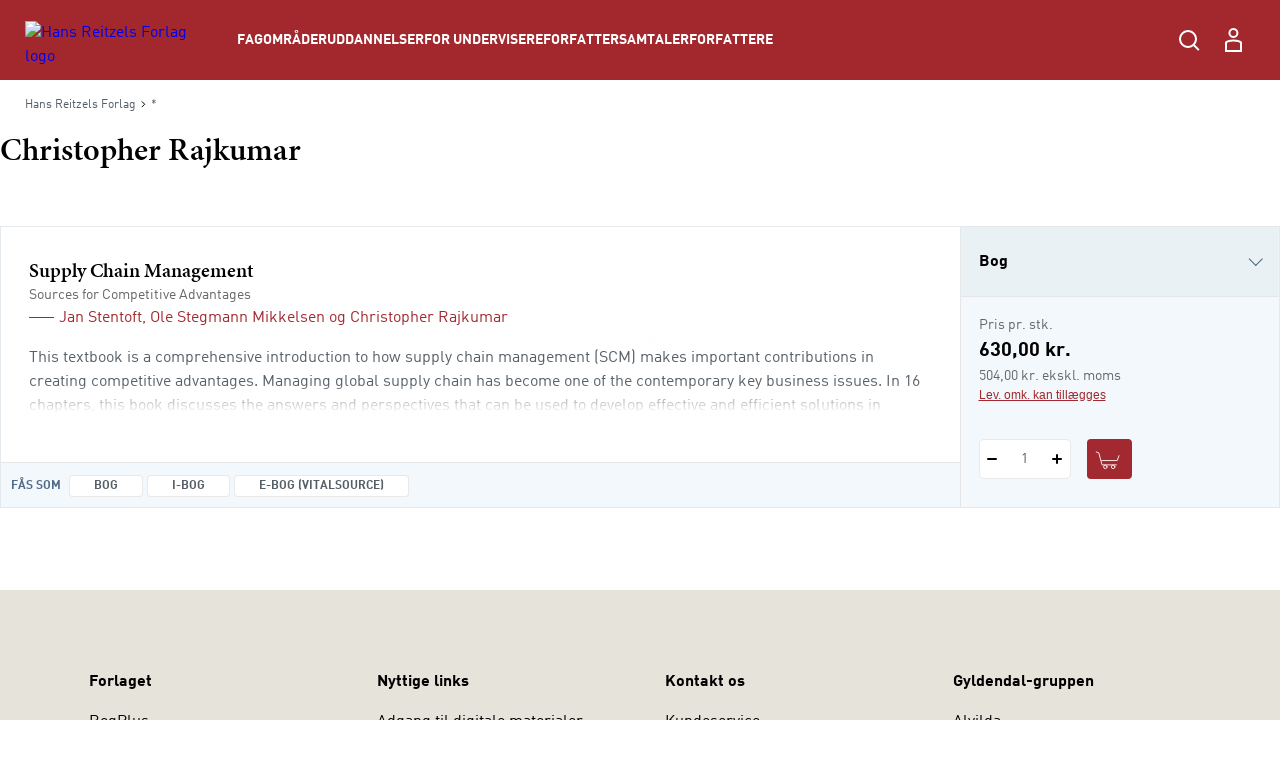

--- FILE ---
content_type: text/html; charset=utf-8
request_url: https://hansreitzel.dk/forfattere/christopher-rajkumar_0-140935
body_size: 77786
content:



<!DOCTYPE html>

<html lang="da">
<head>
    <meta charset="utf-8" />
    <meta name="viewport" content="width=device-width, initial-scale=1">

    <!-- Google Tag Manager -->
<script>
window._dataLayer = [];
Object.defineProperty(window, "dataLayer", {
    get: function() {
        if (typeof window.gtmListenerCallback === "function") {
            window.gtmListenerCallback();
        }
    return window._dataLayer;
    },
  set: function(a) {
    window._dataLayer = a;
  }
});
(function(w,d,s,l,i){w[l]=w[l]||[];w[l].push({'gtm.start':
new Date().getTime(),event:'gtm.js'});var f=d.getElementsByTagName(s)[0],
j=d.createElement(s),dl=l!='dataLayer'?'&l='+l:'';j.async=true;j.src=
'https://www.googletagmanager.com/gtm.js?id='+i+dl;f.parentNode.insertBefore(j,f);
})(window,document,'script','dataLayer','GTM-NH5V79F');</script>
<!-- End Google Tag Manager -->
    <script type="text/javascript" src="//web.telemetric.dk/t/c96d507e-c420-4af5-ac5b-8b6b54e3ed26/bm.js" async="async"></script>
    

    <script type="text/javascript">
        window.isPageEditor = false;
        window.siteName = 'hansreitzel';
    </script>

    <meta name="format-detection" content="telephone=no">

    

<title>Bøger af forfatter Christopher Rajkumar - Køb hos Hans Reitzels Forlag</title>

    <link rel="apple-touch-icon" sizes="57x57" href="/dist/assets/sites/hansreitzel/favicon/apple-touch-icon-57x57.png" />
    <link rel="apple-touch-icon" sizes="60x60" href="/dist/assets/sites/hansreitzel/favicon/apple-touch-icon-60x60.png" />
    <link rel="apple-touch-icon" sizes="72x72" href="/dist/assets/sites/hansreitzel/favicon/apple-touch-icon-72x72.png" />
    <link rel="apple-touch-icon" sizes="76x76" href="/dist/assets/sites/hansreitzel/favicon/apple-touch-icon-76x76.png" />
    <link rel="apple-touch-icon" sizes="114x114" href="/dist/assets/sites/hansreitzel/favicon/apple-touch-icon-114x114.png" />
    <link rel="apple-touch-icon" sizes="120x120" href="/dist/assets/sites/hansreitzel/favicon/apple-touch-icon-120x120.png" />
    <link rel="apple-touch-icon" sizes="144x144" href="/dist/assets/sites/hansreitzel/favicon/apple-touch-icon-144x144.png" />
    <link rel="apple-touch-icon" sizes="152x152" href="/dist/assets/sites/hansreitzel/favicon/apple-touch-icon-152x152.png" />
    <link rel="apple-touch-icon" sizes="180x180" href="/dist/assets/sites/hansreitzel/favicon/apple-touch-icon-180x180.png" />
    <link rel="icon" type="image/png" sizes="16x16" href="/dist/assets/sites/hansreitzel/favicon/favicon-16x16.png" />
    <link rel="icon" type="image/png" sizes="32x32" href="/dist/assets/sites/hansreitzel/favicon/favicon-32x32.png" />
    <link rel="icon" type="image/png" sizes="192x192" href="/dist/assets/sites/hansreitzel/favicon/android-chrome-192x192.png" />
    <link rel="manifest" href="/dist/assets/sites/hansreitzel/manifest.json" />
    <link rel="shortcut icon" href="/dist/assets/sites/hansreitzel/favicon/favicon.png" />
    <meta name="msapplication-TileImage" content="/dist/assets/sites/hansreitzel/favicon/mstile-144x144.png" />
    <meta name="msapplication-config" content="/dist/assets/sites/hansreitzel/favicon/browserconfig.xml" />

<meta name="msapplication-TileColor" content="#da532c">
<meta name="theme-color" content="#ffffff" />

<meta property="og:title" content="Bøger af forfatter Christopher Rajkumar - Køb hos Hans Reitzels Forlag" />
<meta property="og:description" content="" />
<meta property="og:url" content="https://hansreitzel.dk/forfattere/christopher-rajkumar_0-140935" />
<meta property="og:image" content="" />
<meta property="og:site_name" content="Hans-Reitzel" />
<meta property="og:type" content="website" />


<meta name="keywords" content="" />
<meta name="Description" property="og:description" content="" />
<meta name="apple-mobile-web-app-status-bar-style" content="black" />
<meta name="google-site-verification" content="tm3H4aSjCnEIKswIUHIyG-l8F-zd8NfGuB8AigwrT0g" />
<meta name="lang" content="da" />



    <link rel="canonical" href="https://hansreitzel.dk/forfattere/christopher-rajkumar_0-140935" />

<script type="application/ld+json">
{
	"@context": "http://schema.org",
	"@type": "BreadcrumbList",
	"itemListElement": [{
	"@type": "ListItem",
	"position": 1,
	"item":
	{
		"@id": "https://hansreitzel.dk/forfattere",
		"name": "Forfattere"
	}
},{
	"@type": "ListItem",
	"position": 2,
	"item":
	{
		"@id": "https://hansreitzel.dk/forfattere/christopher-rajkumar_0-140935",
		"name": "christopher-rajkumar_0-140935"
	}
}]
}
</script>
    <link rel="stylesheet" href="/dist/css/v-639034558540000000/style.hansreitzel.css" />

<script src="https://use.typekit.net/ofj2etb.js"></script>
<script>try{Typekit.load({ async: true });}catch(e){}</script>
<link rel="stylesheet" type="text/css" href="/fonts/myfontDINfont/MyFontsWebfontsKit.css" />


    <!-- bundle:js -->
    <script defer src="/dist/js/v-639034559720000000/bundle.js"></script>
    <!-- endinject -->

</head>
<body>
    <!-- Google Tag Manager (noscript) -->
<noscript><iframe src="https://www.googletagmanager.com/ns.html?id=GTM-NH5V79F"
height="0" width="0" style="display:none;visibility:hidden"></iframe></noscript>
<!-- End Google Tag Manager (noscript) -->
    <div id="react_0HNIMN0EDOIA1"></div><script type='application/json' data-react-setup>{"component":"ReactComponents.AppReduxInit","domId":"react_0HNIMN0EDOIA1","props":{"Basket":{"BasketPageUrl":null,"TotalItemCount":0,"Summation":null,"BasketItems":[],"Addresses":[],"ShippingAndHandling":null,"VATEnabled":false,"AllowDiscount":false,"CheckoutPageUrl":null,"LastModified":null,"Email":null,"InspectionCopyLabel":null,"FirstName":null,"LastName":null,"InvoiceEan":null,"RequisitionNumber":null,"CustomerReference":null,"SelectedPaymentType":null,"PromotionCode":null,"NewsletterSignup":false,"AcceptTerms":false,"IsGuestCheckout":false,"DiscountCodeTexts":null,"DiscountCodeValues":null,"BasketHeaderTrumpetText":null,"BasketHeaderText":null,"CheckoutButtonTopText":null,"ProductInfoColumnHeading":null,"ProductCountColumnHeading":null,"ProductPriceColumnHeading":null,"ProductPriceWithVATColumnHeading":null,"BasketNoticesList":null,"CheckoutButtonBottomText":null,"PublishedText":null,"ChoosenClassesText":null,"OutOfStockHeaderText":null,"CurrencyText":null,"LicensePeriodText":null,"EditLicenseText":null,"CounterUnit":null,"DescriptionText_EmptyBasket":null,"GoToBasketButtonText":null,"GoToCheckoutButtonText":null,"EmptyBasketText":null,"OrderId":0,"LicenseCountText":null,"EditLicenseCountText":null,"ContinueShoppingButtonText":null,"SearchPlaceholderText":null},"UserProfile":null,"Login":{"CreateLoginContent":{"CreateLinkLabel":"Opret profil","UniLoginPossible":false,"CreateProfileSeperatorText":"eller","InfoText":"\u003cstrong\u003eUNI•Login giver dig mulighed for:\u003c/strong\u003e\n\u003cul\u003e\n    \u003cli\u003eat bruge det samme login på tværs af portaler og materialer\u003c/li\u003e\n    \u003cli\u003eat få et samlet overblik over dine digitale materialer\u003c/li\u003e\n\u003c/ul\u003e"},"UniPromptContent":{"IntroText":"\u003cp\u003e\u003cstrong\u003eDu er logget ind med UNI-Login.\u003c/strong\u003e\u003c/p\u003e\n\u003cp\u003eNår du vil handle via vores webshop, skal du oprette en profil. Hvis du allerede har en profil kan du logge ind og forbinde den til din UNI-C profil.\u003c/p\u003e","CreateLoginText":"","CreateLoginButtonLabel":"Opret konto","CreateLoginUrl":"/profile/create-profile","SeteratorText":"eller","LoginText":"\u003cp\u003e\u003cstrong\u003eHar allerede en profil\u003c/strong\u003e\u003c/p\u003e\n\u003cp\u003eLog ind med din eksisterende profil. \u003c/p\u003e","LoginButtonLabel":"Log ind","UniLoggedInButtonText":"Log ind"},"LoginUrl":{"FullUrl":"https://loginconnector.gyldendal.dk/Navigator/Navigator?clientWebSite=GuPlatform_HR\u0026forceLogin=true\u0026clientWsSuccessUrl=https://hansreitzel.dk/auth/LoginSuccess?redirect=/forfattere/christopher-rajkumar_0-140935\u0026clientWsFailureUrl=https://hansreitzel.dk/auth/LoginFailure?redirect=/forfattere/christopher-rajkumar_0-140935\u0026loginFailed=true","Text":"Log ind","Url":"https://loginconnector.gyldendal.dk/Navigator/Navigator?clientWebSite=GuPlatform_HR"},"LogoutUrl":{"FullUrl":"https://loginconnector.gyldendal.dk/Navigator/Logout?clientWebSite=GuPlatform_HR\u0026logoutSuccessUrl=https://hansreitzel.dk/Auth/LogoutSuccess","Text":"Log ud","Url":"https://loginconnector.gyldendal.dk/Navigator/Logout?clientWebSite=GuPlatform_HR"},"CreateProfileUrl":{"Text":"Opret profil","Url":"/profile/create-profile"},"CreateProfileUniLoginUrl":{"Text":"Opret profil med UNI-Login","Url":"https://loginconnector.gyldendal.dk/Navigator/Navigator?clientWebSite=GuPlatform_HR\u0026forceLogin=true\u0026clientWsSuccessUrl=https://hansreitzel.dk/auth/LoginSuccess?redirect=/profile/create-profile\u0026clientWsFailureUrl=https://hansreitzel.dk/auth/LoginFailure?redirect=/profile/create-profile\u0026loginFailed=true\u0026providerName=UNIC"},"IsUniLoggedIn":false,"ProfileModal":{"TitleText":"TitleText","UnicTitle":"UnicTitle","NoUnicTitle":"NoUnicTitle","UnicButtonText":"UnicButtonText","UnicButtonLink":null,"NoUnicButtonText":"NoUnicButtonText","NoUnicButtonLink":null}},"AccountVerificationModalLabels":null}}</script> 
    <div id="react_0HNIMN0EDMKL7"><a class="navigation-header__skip-link" href="#main-content">Spring til hovedindhold</a><header class="navigation-header"><nav role="navigation" aria-label="Hovedmenu" class="navigation-header__inner"><button aria-label="Åbn menu" aria-expanded="false" type="button" class="navigation-header__menu-button"><svg class="navigation-header__mobile-menu-button" width="23" height="18" viewBox="0 0 23 18" fill="none" xmlns="http://www.w3.org/2000/svg"><line x1="3" y1="1" x2="22" y2="1" stroke="currentColor" stroke-width="2" stroke-linecap="round"></line><line x1="3" y1="9" x2="22" y2="9" stroke="currentColor" stroke-width="2" stroke-linecap="round"></line><line x1="3" y1="17" x2="22" y2="17" stroke="currentColor" stroke-width="2" stroke-linecap="round"></line></svg></button><a href="/" class="navigation-header__logo"><img src="/-/media/images/logos/logo-hr-white(1).svg" alt="Hans Reitzels Forlag logo"/></a><ul class="navigation-header__items"><li class="navigation-header-item"><button class="navigation-header-item__button" type="button">Fagområder</button></li><li class="navigation-header-item"><button class="navigation-header-item__button" type="button">Uddannelser</button></li><li class="navigation-header-item"><button class="navigation-header-item__button" type="button">For undervisere</button></li><li class="navigation-header-item"><a href="/forfattersamtaler" class="navigation-header-item__link">Forfattersamtaler</a></li><li class="navigation-header-item"><a href="/forfattere" class="navigation-header-item__link">Forfattere</a></li></ul><div class="navigation-header__service-menu"><div class="navigation-header__service-menu__item" data-service-menu-search="true"><button type="button" aria-label="Åbn Søgning" aria-expanded="false" data-toggle-search="true" class="button-reset navigation-header__service-menu__button"><svg width="32" height="32" viewBox="0 0 32 32" fill="none" xmlns="http://www.w3.org/2000/svg" role="presentation"><circle cx="15" cy="15" r="8" stroke="currentColor" stroke-width="2"></circle><path d="M20.6602 20.8652L25.317 25.5221" stroke="currentColor" stroke-width="2" stroke-linecap="round"></path></svg></button></div></div><button aria-label="Gå tilbage" class="navigation-mobile__back-button" type="button"><svg width="9" height="14" viewBox="0 0 9 14" fill="none" xmlns="http://www.w3.org/2000/svg"><path d="M1.5006 0.999884L7.15746 6.65674L1.5006 12.3136" stroke="currentColor"></path></svg></button><div class="navigation-mobile"><span class="navigation-mobile__title">Menu</span><ul class="navigation-mobile__links"><li class="navigation-menu-item"><button class="navigation-menu-item__button" type="button"><span class="navigation-menu-item__label">Fagområder<svg width="9" height="14" viewBox="0 0 9 14" fill="none" xmlns="http://www.w3.org/2000/svg"><path d="M1.5006 0.999884L7.15746 6.65674L1.5006 12.3136" stroke="currentColor"></path></svg></span></button></li><li class="navigation-menu-item"><button class="navigation-menu-item__button" type="button"><span class="navigation-menu-item__label">Uddannelser<svg width="9" height="14" viewBox="0 0 9 14" fill="none" xmlns="http://www.w3.org/2000/svg"><path d="M1.5006 0.999884L7.15746 6.65674L1.5006 12.3136" stroke="currentColor"></path></svg></span></button></li><li class="navigation-menu-item"><button class="navigation-menu-item__button" type="button"><span class="navigation-menu-item__label">For undervisere<svg width="9" height="14" viewBox="0 0 9 14" fill="none" xmlns="http://www.w3.org/2000/svg"><path d="M1.5006 0.999884L7.15746 6.65674L1.5006 12.3136" stroke="currentColor"></path></svg></span></button></li><li class="navigation-menu-item"><a target="_self" tabindex="-1" href="/forfattersamtaler" class="navigation-menu-item__link"><span class="navigation-menu-item__label">Forfattersamtaler</span></a></li><li class="navigation-menu-item"><a target="_self" tabindex="-1" href="/forfattere" class="navigation-menu-item__link"><span class="navigation-menu-item__label">Forfattere</span></a></li></ul><hr/></div><div class="navigation-search"><div class="inline-search content-module"><div class="content-row"><div class="inline-search__input-wrapper"><svg width="32" height="32" viewBox="0 0 32 32" fill="none" xmlns="http://www.w3.org/2000/svg" role="presentation"><circle cx="15" cy="15" r="8" stroke="currentColor" stroke-width="2"></circle><path d="M20.6602 20.8652L25.317 25.5221" stroke="currentColor" stroke-width="2" stroke-linecap="round"></path></svg><label for="inline-search" class="sr-only">Søg</label><input type="search" id="inline-search" disabled="" class="inline-search__input" role="searchbox" placeholder=""/></div></div></div></div></nav></header></div><script type='application/json' data-react-setup>{"component":"ReactComponents.Navigation","domId":"react_0HNIMN0EDMKL7","props":{"Logo":"/-/media/images/logos/logo-hr-white(1).svg","Menu":{"Id":"c18475b8-6955-4c40-8e41-c86334c4182c","Children":[{"Id":"31694456-c6f1-4dee-bb29-9cf31b26238c","Children":[{"Id":"8642d8c5-f6cc-4c2d-8de9-ed2fba8b27bc","Children":[{"Id":"2ad7655e-a0ad-4d9f-b653-63faa188313f","Children":[],"Label":"Dansk didaktik","Theme":"","Url":"/fag/dansk-sprog-og-retorik/dansk-didaktik","Target":"_self","ShowInMenu":true,"ShowInBreadcrumbs":true,"IsDivider":false},{"Id":"3e2c925d-6cc0-4431-9445-5fcff6624d5d","Children":[],"Label":"Grammatik","Theme":"","Url":"/fag/dansk-sprog-og-retorik/grammatik","Target":"_self","ShowInMenu":true,"ShowInBreadcrumbs":true,"IsDivider":false},{"Id":"ec17b593-4efd-4851-b9fe-e8104c9b9e07","Children":[],"Label":"Litteratur","Theme":"","Url":"/fag/dansk-sprog-og-retorik/litteratur","Target":"_self","ShowInMenu":true,"ShowInBreadcrumbs":true,"IsDivider":false},{"Id":"091f97d7-a457-4cd2-bd0c-c1ed1b343dda","Children":[],"Label":"Læsning","Theme":"","Url":"/fag/dansk-sprog-og-retorik/laesning","Target":"_self","ShowInMenu":true,"ShowInBreadcrumbs":true,"IsDivider":false},{"Id":"c9b3e5f0-9da6-40d2-ad8c-5bf6b9db80b8","Children":[],"Label":"Retorik","Theme":"","Url":"/fag/dansk-sprog-og-retorik/retorik","Target":"_self","ShowInMenu":true,"ShowInBreadcrumbs":true,"IsDivider":false}],"Label":"Dansk, sprog og retorik","Theme":"","Url":"/fag/dansk-sprog-og-retorik","Target":"_self","ShowInMenu":true,"ShowInBreadcrumbs":true,"IsDivider":false},{"Id":"98252789-9522-4aee-8aea-e8f264e66327","Children":[{"Id":"05da4407-a84a-42c3-aa07-f77865e39ddc","Children":[],"Label":"Antropologi og etnologi","Theme":"","Url":"/fag/humaniora/antropologi-og-etnologi","Target":"_self","ShowInMenu":true,"ShowInBreadcrumbs":true,"IsDivider":false},{"Id":"722480de-c71a-4056-81ef-d2e6e4081444","Children":[],"Label":"Filosofi","Theme":"","Url":"/fag/humaniora/filosofi","Target":"_self","ShowInMenu":true,"ShowInBreadcrumbs":true,"IsDivider":false},{"Id":"ff7232cd-db04-4e30-b875-afd582c1f9f6","Children":[],"Label":"Klassiske tekster","Theme":"","Url":"/fag/humaniora/klassiske-tekster","Target":"_self","ShowInMenu":true,"ShowInBreadcrumbs":true,"IsDivider":false},{"Id":"24ed5f92-d3b9-4663-8b73-0fe19bab3a9b","Children":[],"Label":"Kulturstudier","Theme":"","Url":"/fag/humaniora/kulturstudier","Target":"_self","ShowInMenu":true,"ShowInBreadcrumbs":true,"IsDivider":false}],"Label":"Humaniora","Theme":"","Url":"/fag/humaniora","Target":"_self","ShowInMenu":true,"ShowInBreadcrumbs":true,"IsDivider":false},{"Id":"4d43461c-72c2-4d75-ba09-6de4e9c8faa7","Children":[{"Id":"839fe216-9e6e-4748-a5d8-fa9cd5b15d27","Children":[],"Label":"Erhvervsjura","Theme":"","Url":"/fag/jura/erhvervsjura","Target":"_self","ShowInMenu":true,"ShowInBreadcrumbs":true,"IsDivider":false},{"Id":"a894d1bd-5b84-4818-ad69-e908f578efcb","Children":[],"Label":"Offentlig ret","Theme":"","Url":"/fag/jura/offentlig-ret","Target":"_self","ShowInMenu":true,"ShowInBreadcrumbs":true,"IsDivider":false},{"Id":"d779af34-f5cc-4c1a-94d0-43c95a543c07","Children":[],"Label":"Retsfilosofi og retssociologi","Theme":"","Url":"/fag/jura/retsfilosofi-og-retssociologi","Target":"_self","ShowInMenu":true,"ShowInBreadcrumbs":true,"IsDivider":false}],"Label":"Jura","Theme":"","Url":"/fag/jura","Target":"_self","ShowInMenu":true,"ShowInBreadcrumbs":true,"IsDivider":false},{"Id":"05da27a3-bc79-46a3-8591-024b91e80aaa","Children":[{"Id":"b328ac98-db21-4b10-8c7f-b96f9e0ef2ff","Children":[],"Label":"Digital kommunikation","Theme":"","Url":"/fag/kommunikation/digital-kommunikation","Target":"_self","ShowInMenu":true,"ShowInBreadcrumbs":true,"IsDivider":false},{"Id":"99483966-d1f1-4774-8273-ed15ff4cf3d4","Children":[],"Label":"Interview","Theme":"","Url":"/fag/kommunikation/interview","Target":"_self","ShowInMenu":true,"ShowInBreadcrumbs":true,"IsDivider":false},{"Id":"f61afbb5-14b6-43b5-aab1-5f1bdd36ebc5","Children":[],"Label":"Kommunikationsteori","Theme":"","Url":"/fag/kommunikation/kommunikationsteori","Target":"_self","ShowInMenu":true,"ShowInBreadcrumbs":true,"IsDivider":false},{"Id":"77991efb-16e2-4198-b993-2ab091e13df5","Children":[],"Label":"Markedsføring","Theme":"","Url":"/fag/kommunikation/markedsfoering","Target":"_self","ShowInMenu":true,"ShowInBreadcrumbs":true,"IsDivider":false},{"Id":"b9119b10-1666-4646-91e5-cf9877743e48","Children":[],"Label":"Salg","Theme":"","Url":"/fag/kommunikation/salg","Target":"_self","ShowInMenu":true,"ShowInBreadcrumbs":true,"IsDivider":false}],"Label":"Kommunikation","Theme":"","Url":"/fag/kommunikation","Target":"_self","ShowInMenu":true,"ShowInBreadcrumbs":true,"IsDivider":false},{"Id":"3485cdce-0af3-4503-b1d4-b72ee4d0f2d5","Children":[{"Id":"de4c71cc-4b00-407a-ade4-9cf9cf3dbeca","Children":[],"Label":"Evaluering","Theme":"","Url":"/fag/metode-og-videnskabsteori/evaluering","Target":"_self","ShowInMenu":true,"ShowInBreadcrumbs":true,"IsDivider":false},{"Id":"d67e20f0-cb8c-44a6-b8ac-72ea5fcf951d","Children":[],"Label":"Kvalitative metoder","Theme":"","Url":"/fag/metode-og-videnskabsteori/kvalitative-metoder","Target":"_self","ShowInMenu":true,"ShowInBreadcrumbs":true,"IsDivider":false},{"Id":"08bcb766-61dd-4f16-b365-61371539ff8e","Children":[],"Label":"Statistik","Theme":"","Url":"/fag/metode-og-videnskabsteori/statistik","Target":"_self","ShowInMenu":true,"ShowInBreadcrumbs":true,"IsDivider":false},{"Id":"612e718d-834b-4ea6-9f29-10f6fbb71cea","Children":[],"Label":"Videnskabsteori","Theme":"","Url":"/fag/metode-og-videnskabsteori/videnskabsteori","Target":"_self","ShowInMenu":true,"ShowInBreadcrumbs":true,"IsDivider":false}],"Label":"Metode og videnskabsteori","Theme":"","Url":"/fag/metode-og-videnskabsteori","Target":"_self","ShowInMenu":true,"ShowInBreadcrumbs":true,"IsDivider":false},{"Id":"abc7f1ee-a558-4d2b-ad92-84fa1afab4bc","Children":[{"Id":"5c895195-2437-4b78-88d4-796414b5d266","Children":[],"Label":"Coaching","Theme":"","Url":"/fag/organisation-og-ledelse/coaching","Target":"_self","ShowInMenu":true,"ShowInBreadcrumbs":true,"IsDivider":false},{"Id":"85562d6c-bf84-454a-8611-ce7b672577fa","Children":[],"Label":"Forandringsledelse","Theme":"","Url":"/fag/organisation-og-ledelse/forandringsledelse","Target":"_self","ShowInMenu":true,"ShowInBreadcrumbs":true,"IsDivider":false},{"Id":"3ae32eff-e6a8-4888-b8c0-9332b99f1429","Children":[],"Label":"Human resources","Theme":"","Url":"/fag/organisation-og-ledelse/human-resources","Target":"_self","ShowInMenu":true,"ShowInBreadcrumbs":true,"IsDivider":false},{"Id":"f4be041d-2679-472f-9c88-5d120bdb70a6","Children":[],"Label":"Ledelse i praksis","Theme":"","Url":"/fag/organisation-og-ledelse/ledelse-i-praksis","Target":"_self","ShowInMenu":true,"ShowInBreadcrumbs":true,"IsDivider":false},{"Id":"fd5a59c1-2e88-482a-828d-a3ecf27c2c79","Children":[],"Label":"Ledelsesteori","Theme":"","Url":"/fag/organisation-og-ledelse/ledelsesteori","Target":"_self","ShowInMenu":true,"ShowInBreadcrumbs":true,"IsDivider":false},{"Id":"599bd88c-5fe5-4b76-a630-ceb3ffebde1f","Children":[],"Label":"Metode og videnskabsteori","Theme":"","Url":"/fag/organisation-og-ledelse/metode-og-videnskabsteori","Target":"_self","ShowInMenu":true,"ShowInBreadcrumbs":true,"IsDivider":false},{"Id":"0860c9f5-d0a8-485a-8b20-11c10f6ebcca","Children":[],"Label":"Organisation i praksis","Theme":"","Url":"/fag/organisation-og-ledelse/organisation-i-praksis","Target":"_self","ShowInMenu":true,"ShowInBreadcrumbs":true,"IsDivider":false},{"Id":"e9bac0b3-b9d6-4817-8361-7fb2dec7f2f9","Children":[],"Label":"Organisationspsykologi","Theme":"","Url":"/fag/organisation-og-ledelse/organisationspsykologi","Target":"_self","ShowInMenu":true,"ShowInBreadcrumbs":true,"IsDivider":false},{"Id":"55e4aed7-5c24-4ffb-8170-b0d6246703fa","Children":[],"Label":"Organisationsteori","Theme":"","Url":"/fag/organisation-og-ledelse/organisationsteori","Target":"_self","ShowInMenu":true,"ShowInBreadcrumbs":true,"IsDivider":false},{"Id":"e46e0ac5-5eb6-4a78-9b8e-4b85d1707b37","Children":[],"Label":"Projektledelse","Theme":"","Url":"/fag/organisation-og-ledelse/projektledelse","Target":"_self","ShowInMenu":true,"ShowInBreadcrumbs":true,"IsDivider":false}],"Label":"Organisation og ledelse","Theme":"","Url":"/fag/organisation-og-ledelse","Target":"_self","ShowInMenu":true,"ShowInBreadcrumbs":true,"IsDivider":false},{"Id":"0edad9dd-af86-4dd0-87d1-f75d975d7da3","Children":[{"Id":"9377f414-9b95-477f-8b9a-7fea99999cae","Children":[],"Label":"Dannelse","Theme":"","Url":"/fag/paedagogik/dannelse","Target":"_self","ShowInMenu":true,"ShowInBreadcrumbs":true,"IsDivider":false},{"Id":"118c3e0f-252c-41ac-8f4a-4de164f86dcb","Children":[],"Label":"Didaktik","Theme":"","Url":"/fag/paedagogik/didaktik","Target":"_self","ShowInMenu":true,"ShowInBreadcrumbs":true,"IsDivider":false},{"Id":"5e5b5b00-2ddd-4857-b2d0-8de54512ce78","Children":[],"Label":"Fagdidaktik","Theme":"","Url":"/fag/paedagogik/fagdidaktik","Target":"_self","ShowInMenu":true,"ShowInBreadcrumbs":true,"IsDivider":false},{"Id":"1c00558d-c0d3-4203-94e2-54ce55ae9f47","Children":[],"Label":"Inklusion","Theme":"","Url":"/fag/paedagogik/inklusion","Target":"_self","ShowInMenu":true,"ShowInBreadcrumbs":true,"IsDivider":false},{"Id":"580d461f-ba40-488c-82e4-0ab9edf574f3","Children":[],"Label":"Krop og bevægelse","Theme":"","Url":"/fag/paedagogik/krop-og-bevaegelse","Target":"_self","ShowInMenu":true,"ShowInBreadcrumbs":true,"IsDivider":false},{"Id":"af368dfe-0daa-456f-a66d-52c6ef6ea293","Children":[],"Label":"Læring og udvikling","Theme":"","Url":"/fag/paedagogik/laering-og-udvikling","Target":"_self","ShowInMenu":true,"ShowInBreadcrumbs":true,"IsDivider":false},{"Id":"ce401d65-56cc-4a92-be2b-321d37c2a5ef","Children":[],"Label":"Metode og videnskabsteori","Theme":"","Url":"/fag/paedagogik/metode-og-videnskabsteori","Target":"_self","ShowInMenu":true,"ShowInBreadcrumbs":true,"IsDivider":false},{"Id":"24b0f4bd-0001-4e36-bd0e-c741f6194f95","Children":[],"Label":"Pædagogisk forskning","Theme":"","Url":"/fag/paedagogik/paedagogisk-forskning","Target":"_self","ShowInMenu":true,"ShowInBreadcrumbs":true,"IsDivider":false},{"Id":"d4345fdf-c338-4a8b-85b0-b1a9e135afed","Children":[],"Label":"Pædagogisk metode","Theme":"","Url":"/fag/paedagogik/paedagogisk-metode","Target":"_self","ShowInMenu":true,"ShowInBreadcrumbs":true,"IsDivider":false},{"Id":"94ea4698-5204-4f60-898a-0ed9e61ac662","Children":[],"Label":"Specialpædagogik","Theme":"","Url":"/fag/paedagogik/specialpaedagogik","Target":"_self","ShowInMenu":true,"ShowInBreadcrumbs":true,"IsDivider":false}],"Label":"Pædagogik","Theme":"","Url":"/fag/paedagogik","Target":"_self","ShowInMenu":true,"ShowInBreadcrumbs":true,"IsDivider":false},{"Id":"65c4d3f8-f729-4905-9028-dad9bfe9c1fd","Children":[{"Id":"439ad432-15fe-42f9-b2d3-5bb0612ef4c0","Children":[],"Label":"Almen psykologi","Theme":"","Url":"/fag/psykologi/almen-psykologi","Target":"_self","ShowInMenu":true,"ShowInBreadcrumbs":true,"IsDivider":false},{"Id":"55d37b7a-4dce-466e-b34c-e54c2e22e691","Children":[],"Label":"Etik og lovgivning","Theme":"","Url":"/fag/psykologi/etik-og-lovgivning","Target":"_self","ShowInMenu":true,"ShowInBreadcrumbs":true,"IsDivider":false},{"Id":"b70175aa-400d-479c-a5c6-da4c7334e249","Children":[],"Label":"Klinisk psykologi – børn og unge","Theme":"","Url":"/fag/psykologi/klinisk-psykologi-boern-og-unge","Target":"_self","ShowInMenu":true,"ShowInBreadcrumbs":true,"IsDivider":false},{"Id":"eaf72454-c2b8-40ca-ac39-a9c9317ec9fc","Children":[],"Label":"Klinisk psykologi – voksne","Theme":"","Url":"/fag/psykologi/klinisk-psykologi-voksne","Target":"_self","ShowInMenu":true,"ShowInBreadcrumbs":true,"IsDivider":false},{"Id":"080a2efa-d8f3-48da-9413-da5268a5655b","Children":[],"Label":"Kognition og neuropsykologi","Theme":"","Url":"/fag/psykologi/kognition-og-neuropsykologi","Target":"_self","ShowInMenu":true,"ShowInBreadcrumbs":true,"IsDivider":false},{"Id":"5746a3d5-e408-4339-a579-061ffff07b30","Children":[],"Label":"Kognitiv terapi","Theme":"","Url":"/fag/psykologi/kognitiv-terapi","Target":"_self","ShowInMenu":true,"ShowInBreadcrumbs":true,"IsDivider":false},{"Id":"714dd509-0aad-48d5-a9f8-c313a4f97ad2","Children":[{"Id":"8110d8b7-0006-4487-b78d-41c0922d66a0","Children":[],"Label":"Om mentalisering","Theme":"","Url":"/fag/psykologi/mentalisering/om-mentalisering","Target":"_self","ShowInMenu":true,"ShowInBreadcrumbs":true,"IsDivider":false}],"Label":"Mentalisering","Theme":"","Url":"/fag/psykologi/mentalisering","Target":"_self","ShowInMenu":true,"ShowInBreadcrumbs":true,"IsDivider":false},{"Id":"015f3a25-eb1e-4c6a-b39a-9d9fb9092542","Children":[],"Label":"Metode og videnskabsteori","Theme":"","Url":"/fag/psykologi/metode-og-videnskabsteori","Target":"_self","ShowInMenu":true,"ShowInBreadcrumbs":true,"IsDivider":false},{"Id":"e9eddce7-929d-4bca-a5b4-16769aa9fa03","Children":[],"Label":"Mindfulness","Theme":"","Url":"/fag/psykologi/mindfulness","Target":"_self","ShowInMenu":true,"ShowInBreadcrumbs":true,"IsDivider":false},{"Id":"a0352327-727d-4c8d-9704-cfa5b53503d8","Children":[{"Id":"d0249ed9-6dba-46ac-914f-36f6e6111976","Children":[],"Label":"Om neuroaffektiv udviklingspsykologi","Theme":"","Url":"/fag/psykologi/neuroaffektiv-udviklingspsykologi/om-neuroaffektiv-udviklingspsykologi","Target":"_self","ShowInMenu":true,"ShowInBreadcrumbs":true,"IsDivider":false}],"Label":"Neuroaffektiv udviklingspsykologi","Theme":"","Url":"/fag/psykologi/neuroaffektiv-udviklingspsykologi","Target":"_self","ShowInMenu":true,"ShowInBreadcrumbs":true,"IsDivider":false},{"Id":"3ed8905e-b372-4a95-9be8-1e4d0a779461","Children":[],"Label":"Pædagogisk psykologi","Theme":"","Url":"/fag/psykologi/paedagogisk-psykologi","Target":"_self","ShowInMenu":true,"ShowInBreadcrumbs":true,"IsDivider":false},{"Id":"6943e079-0d75-4ecb-9245-a89001927e26","Children":[],"Label":"Personlighedspsykologi","Theme":"","Url":"/fag/psykologi/personlighedspsykologi","Target":"_self","ShowInMenu":true,"ShowInBreadcrumbs":true,"IsDivider":false},{"Id":"498f301f-f14b-4e32-9675-77320158b3ce","Children":[],"Label":"Psykoterapi","Theme":"","Url":"/fag/psykologi/psykoterapi","Target":"_self","ShowInMenu":true,"ShowInBreadcrumbs":true,"IsDivider":false},{"Id":"7a793f09-7151-44b1-a48d-2079d9796119","Children":[],"Label":"Samtale og supervision","Theme":"","Url":"/fag/psykologi/samtale-og-supervision","Target":"_self","ShowInMenu":true,"ShowInBreadcrumbs":true,"IsDivider":false},{"Id":"376607db-fd69-4fd4-8ba3-539bd18cda84","Children":[],"Label":"Socialpsykologi","Theme":"","Url":"/fag/psykologi/socialpsykologi","Target":"_self","ShowInMenu":true,"ShowInBreadcrumbs":true,"IsDivider":false},{"Id":"93645b53-32af-451c-8be9-ae6035b119fd","Children":[],"Label":"Udviklingspsykologi","Theme":"","Url":"/fag/psykologi/udviklingspsykologi","Target":"_self","ShowInMenu":true,"ShowInBreadcrumbs":true,"IsDivider":false}],"Label":"Psykologi","Theme":"","Url":"/fag/psykologi","Target":"_self","ShowInMenu":true,"ShowInBreadcrumbs":true,"IsDivider":false},{"Id":"7780ff66-36f2-4de8-9617-87ebe46e231d","Children":[{"Id":"ab326146-1dee-40fa-ae77-786498f997d0","Children":[],"Label":"Beskæftigelse","Theme":"","Url":"/fag/socialt-arbejde/beskaeftigelse","Target":"_self","ShowInMenu":true,"ShowInBreadcrumbs":true,"IsDivider":false},{"Id":"057515ad-813e-4c3e-9b10-a5a8b694f4df","Children":[],"Label":"Børn og familie","Theme":"","Url":"/fag/socialt-arbejde/boern-og-familie","Target":"_self","ShowInMenu":true,"ShowInBreadcrumbs":true,"IsDivider":false},{"Id":"8fa82a48-837d-42cb-b065-aab43467a4e7","Children":[],"Label":"Jura og forvaltning","Theme":"","Url":"/fag/socialt-arbejde/jura-og-forvaltning","Target":"_self","ShowInMenu":true,"ShowInBreadcrumbs":true,"IsDivider":false},{"Id":"93dbbee6-49f2-49f2-8c77-95a303d0a808","Children":[],"Label":"Socialt udsatte","Theme":"","Url":"/fag/socialt-arbejde/socialt-udsatte","Target":"_self","ShowInMenu":true,"ShowInBreadcrumbs":true,"IsDivider":false},{"Id":"eaf6c054-6c89-4af7-8cac-d705fa1fc8ea","Children":[],"Label":"Teori og metoder","Theme":"","Url":"/fag/socialt-arbejde/teori-og-metoder","Target":"_self","ShowInMenu":true,"ShowInBreadcrumbs":true,"IsDivider":false}],"Label":"Socialt arbejde","Theme":"","Url":"/fag/socialt-arbejde","Target":"_self","ShowInMenu":true,"ShowInBreadcrumbs":true,"IsDivider":false},{"Id":"abecfbea-bfda-4896-bf6c-e74808dda23c","Children":[{"Id":"98296a44-b79f-4607-8029-6e59b4fad1ec","Children":[],"Label":"Metoder og tilgange","Theme":"","Url":"/fag/sociologi/metoder-og-tilgange","Target":"_self","ShowInMenu":true,"ShowInBreadcrumbs":true,"IsDivider":false},{"Id":"7388ff8a-a703-409a-a722-0e7fc42612bb","Children":[],"Label":"Sociologiske klassikere","Theme":"","Url":"/fag/sociologi/sociologiske-klassikere","Target":"_self","ShowInMenu":true,"ShowInBreadcrumbs":true,"IsDivider":false},{"Id":"5438f67c-5c2a-4348-b754-d83b2329e1e5","Children":[],"Label":"Sociologisk teori","Theme":"","Url":"/fag/sociologi/sociologisk-teori","Target":"_self","ShowInMenu":true,"ShowInBreadcrumbs":true,"IsDivider":false},{"Id":"024438cf-835a-4203-ac09-21db081f832c","Children":[],"Label":"Velfærd, samfund og politik","Theme":"","Url":"/fag/sociologi/velfaerd-samfund-og-politik","Target":"_self","ShowInMenu":true,"ShowInBreadcrumbs":true,"IsDivider":false}],"Label":"Sociologi","Theme":"","Url":"/fag/sociologi","Target":"_self","ShowInMenu":true,"ShowInBreadcrumbs":true,"IsDivider":false},{"Id":"5d6944a3-2aae-4983-9f8d-35013859c067","Children":[{"Id":"44c786ba-500e-4e59-9ce4-6e6ac18ddc86","Children":[],"Label":"Almen statskundskab","Theme":"","Url":"/fag/statskundskab/almen","Target":"_self","ShowInMenu":true,"ShowInBreadcrumbs":true,"IsDivider":false},{"Id":"0c76c2a6-f06b-4979-9e08-87482ed16dac","Children":[],"Label":"International politik og EU","Theme":"","Url":"/fag/statskundskab/international-politik-og-eu","Target":"_self","ShowInMenu":true,"ShowInBreadcrumbs":true,"IsDivider":false},{"Id":"fdf63e77-eb4b-40ed-8b0f-ed5c3948e85b","Children":[],"Label":"Metode og videnskabsteori","Theme":"","Url":"/fag/statskundskab/metode-og-videnskabsteori","Target":"_self","ShowInMenu":true,"ShowInBreadcrumbs":true,"IsDivider":false},{"Id":"e79805e8-2324-44c8-ba1c-02c1424f4c3d","Children":[],"Label":"Offentlig forvaltning","Theme":"","Url":"/fag/statskundskab/offentlig-forvaltning","Target":"_self","ShowInMenu":true,"ShowInBreadcrumbs":true,"IsDivider":false},{"Id":"c919c6ba-e406-4618-bdbd-eb50880cf364","Children":[],"Label":"Samfundsteori","Theme":"","Url":"/fag/statskundskab/samfundsteori","Target":"_self","ShowInMenu":true,"ShowInBreadcrumbs":true,"IsDivider":false},{"Id":"40831b08-c0d0-4ec0-8440-1f4b2aef8dd4","Children":[],"Label":"Sociologi","Theme":"","Url":"/fag/statskundskab/sociologi","Target":"_self","ShowInMenu":true,"ShowInBreadcrumbs":true,"IsDivider":false},{"Id":"3a867e7c-f5f4-4290-8752-ebf4ff4786c6","Children":[],"Label":"Velfærd","Theme":"","Url":"/fag/statskundskab/velfaerd","Target":"_self","ShowInMenu":true,"ShowInBreadcrumbs":true,"IsDivider":false}],"Label":"Statskundskab","Theme":"","Url":"/fag/statskundskab","Target":"_self","ShowInMenu":true,"ShowInBreadcrumbs":true,"IsDivider":false},{"Id":"d3b2b6cb-df23-4d7d-bda3-9a0f52b53293","Children":[{"Id":"4e0ae094-c2dd-4000-86eb-a41c8442ccd4","Children":[],"Label":"Afsætning","Theme":"","Url":"/fag/oekonomi/afsaetning","Target":"_self","ShowInMenu":true,"ShowInBreadcrumbs":true,"IsDivider":false},{"Id":"24cec533-bf00-427e-a4ba-0bd5372cfca7","Children":[],"Label":"Erhvervsøkonomi","Theme":"","Url":"/fag/oekonomi/erhvervsoekonomi","Target":"_self","ShowInMenu":true,"ShowInBreadcrumbs":true,"IsDivider":false},{"Id":"00f2052a-241c-4fcc-8e80-f46b50a1f93b","Children":[],"Label":"Matematik","Theme":"","Url":"/fag/oekonomi/matematik","Target":"_self","ShowInMenu":true,"ShowInBreadcrumbs":true,"IsDivider":false},{"Id":"7a58b2b0-a1d5-4055-ae5f-c48bc143e70c","Children":[],"Label":"Metode og videnskabsteori","Theme":"","Url":"/fag/oekonomi/metode-og-videnskabsteori","Target":"_self","ShowInMenu":true,"ShowInBreadcrumbs":true,"IsDivider":false},{"Id":"6ff824c8-e4ad-462f-8850-773096a7816b","Children":[],"Label":"Mikro- og makroøkonomi","Theme":"","Url":"/fag/oekonomi/mikro-og-makrooekonomi","Target":"_self","ShowInMenu":true,"ShowInBreadcrumbs":true,"IsDivider":false},{"Id":"ae82006c-0746-4688-8897-ddd23dea5be1","Children":[],"Label":"Regnskab","Theme":"","Url":"/fag/oekonomi/regnskab","Target":"_self","ShowInMenu":true,"ShowInBreadcrumbs":true,"IsDivider":false},{"Id":"5526ddf2-cf91-464d-a41c-fcae15a3d0b5","Children":[],"Label":"Rådgivning","Theme":"","Url":"/fag/oekonomi/raadgivning","Target":"_self","ShowInMenu":true,"ShowInBreadcrumbs":true,"IsDivider":false},{"Id":"16656774-eb0d-4d97-b9f2-ecd877ab2779","Children":[],"Label":"Salg","Theme":"","Url":"/fag/oekonomi/salg","Target":"_self","ShowInMenu":true,"ShowInBreadcrumbs":true,"IsDivider":false},{"Id":"a9ed643d-80e1-46e7-a416-de52bddf7dd9","Children":[],"Label":"Statistik","Theme":"","Url":"/fag/oekonomi/statistik","Target":"_self","ShowInMenu":true,"ShowInBreadcrumbs":true,"IsDivider":false},{"Id":"87100e49-f28d-4597-b4e2-8da40c9c27a6","Children":[],"Label":"Supply chain management","Theme":"","Url":"/fag/oekonomi/supply-chain-management","Target":"_self","ShowInMenu":true,"ShowInBreadcrumbs":true,"IsDivider":false},{"Id":"58725c5a-1c85-4082-8ffe-b24b4cff86ed","Children":[],"Label":"Økonomistyring","Theme":"","Url":"/fag/oekonomi/oekonomistyring","Target":"_self","ShowInMenu":true,"ShowInBreadcrumbs":true,"IsDivider":false}],"Label":"Økonomi","Theme":"","Url":"/fag/oekonomi","Target":"_self","ShowInMenu":true,"ShowInBreadcrumbs":true,"IsDivider":false}],"Label":"Fagområder","Theme":"","Url":"/fag","Target":"_self","ShowInMenu":true,"ShowInBreadcrumbs":true,"IsDivider":false},{"Id":"375e5586-c8fb-4329-a77f-dc3597b2ba93","Children":[{"Id":"d8782c3a-b11f-4878-b237-7ffb9d969450","Children":[{"Id":"e8652915-3cc5-4cde-b48f-d479c35914d4","Children":[],"Label":"Akademiuddannelser, ledelse","Theme":"","Url":"/uddannelse/efter-og-videreuddannelse/akademiuddannelser-ledelse","Target":"_self","ShowInMenu":true,"ShowInBreadcrumbs":true,"IsDivider":false},{"Id":"4e402836-55dd-465e-970b-6e77123d7018","Children":[],"Label":"Akademiuddannelser, merkantilt","Theme":"","Url":"/uddannelse/efter-og-videreuddannelse/akademiuddannelser-merkantilt","Target":"_self","ShowInMenu":true,"ShowInBreadcrumbs":true,"IsDivider":false},{"Id":"77943134-c723-413e-8962-ea2ce7f96855","Children":[],"Label":"Diplomuddannelser, ledelse","Theme":"","Url":"/uddannelse/efter-og-videreuddannelse/diplomuddannelser-ledelse","Target":"_self","ShowInMenu":true,"ShowInBreadcrumbs":true,"IsDivider":false},{"Id":"73e02f8a-c67b-4c67-90e7-4818a8ee1e52","Children":[],"Label":"Diplomuddannelser, pædagogik","Theme":"","Url":"/uddannelse/efter-og-videreuddannelse/diplomuddannelser-paedagogik","Target":"_self","ShowInMenu":true,"ShowInBreadcrumbs":true,"IsDivider":false},{"Id":"b7df20f2-2a13-479c-a781-0e434eee9781","Children":[],"Label":"Diplomuddannelser, socialt arbejde","Theme":"","Url":"/uddannelse/efter-og-videreuddannelse/diplomuddannelser-socialt-arbejde","Target":"_self","ShowInMenu":true,"ShowInBreadcrumbs":true,"IsDivider":false},{"Id":"2d103aac-a355-4c2d-86ac-f4bc8000f5d6","Children":[],"Label":"Efteruddannelser, psykologi og psykoterapi","Theme":"","Url":"/uddannelse/efter-og-videreuddannelse/efteruddannelser-psykologi-og-psykoterapi","Target":"_self","ShowInMenu":true,"ShowInBreadcrumbs":true,"IsDivider":false}],"Label":"Efter- og videreuddannelse","Theme":"","Url":"/uddannelse/efter-og-videreuddannelse","Target":"_self","ShowInMenu":true,"ShowInBreadcrumbs":true,"IsDivider":false},{"Id":"ff278daf-2f44-4b40-bf98-5a54d40c75d7","Children":[{"Id":"f588fae2-525e-444b-9ca1-9c9c606a4c62","Children":[],"Label":"Finansbachelor","Theme":"","Url":"/uddannelse/erhvervsakademi/finansbachelor","Target":"_self","ShowInMenu":true,"ShowInBreadcrumbs":true,"IsDivider":false},{"Id":"b0432c28-e788-46d4-8221-6e7a572e87b2","Children":[],"Label":"Finansøkonom","Theme":"","Url":"/uddannelse/erhvervsakademi/finansoekonom","Target":"_self","ShowInMenu":true,"ShowInBreadcrumbs":true,"IsDivider":false},{"Id":"67a07a9b-ab53-4241-addc-dc02d8163071","Children":[],"Label":"Markedsføringsøkonom","Theme":"","Url":"/uddannelse/erhvervsakademi/markedsfoeringsoekonom","Target":"_self","ShowInMenu":true,"ShowInBreadcrumbs":true,"IsDivider":false},{"Id":"558c8ec6-adbe-4a5f-8b95-cb67b7e3cd8a","Children":[],"Label":"Serviceøkonom","Theme":"","Url":"/uddannelse/erhvervsakademi/serviceoekonom","Target":"_self","ShowInMenu":true,"ShowInBreadcrumbs":true,"IsDivider":false},{"Id":"84512afe-b6d4-4c7a-b586-750d2f7b8c77","Children":[],"Label":"Sundhedsadministrativ koordinator","Theme":"","Url":"/uddannelse/erhvervsakademi/sundhedsadministrativ_koordinator","Target":"_self","ShowInMenu":true,"ShowInBreadcrumbs":true,"IsDivider":false}],"Label":"Erhvervsakademi","Theme":"","Url":"/uddannelse/erhvervsakademi","Target":"_self","ShowInMenu":true,"ShowInBreadcrumbs":true,"IsDivider":false},{"Id":"5dd90330-e087-459c-b3c0-7e920e3d007a","Children":[{"Id":"c6ca308f-13e2-4a8d-aaa3-94d77439aafd","Children":[],"Label":"Lærer","Theme":"","Url":"/uddannelse/professionshoejskole/laerer","Target":"_self","ShowInMenu":true,"ShowInBreadcrumbs":true,"IsDivider":false},{"Id":"0f991102-28d8-4719-aefc-4a67673994ed","Children":[],"Label":"Pædagog","Theme":"","Url":"/uddannelse/professionshoejskole/paedagog","Target":"_self","ShowInMenu":true,"ShowInBreadcrumbs":true,"IsDivider":false},{"Id":"b34b2b6a-cb78-487a-b964-75c96bf140ab","Children":[],"Label":"Socialrådgiver","Theme":"","Url":"/uddannelse/professionshoejskole/socialraadgiver","Target":"_self","ShowInMenu":true,"ShowInBreadcrumbs":true,"IsDivider":false}],"Label":"Professionshøjskole","Theme":"","Url":"/uddannelse/professionshoejskole","Target":"_self","ShowInMenu":true,"ShowInBreadcrumbs":true,"IsDivider":false},{"Id":"1ea2ff40-39f3-41d9-b578-7244731727e3","Children":[{"Id":"09e6a1a9-068a-4fbd-a3f9-e2f4204d7846","Children":[],"Label":"Jura","Theme":"","Url":"/uddannelse/universitet/jura","Target":"_self","ShowInMenu":true,"ShowInBreadcrumbs":true,"IsDivider":false},{"Id":"acd7ad53-e2a2-4576-b0c7-5f210aae333c","Children":[],"Label":"Kommunikation","Theme":"","Url":"/uddannelse/universitet/kommunikation","Target":"_self","ShowInMenu":true,"ShowInBreadcrumbs":true,"IsDivider":false},{"Id":"c8040a5f-5126-41f9-aa3f-7a9aea84803b","Children":[],"Label":"Organisation","Theme":"","Url":"/uddannelse/universitet/organisation","Target":"_self","ShowInMenu":true,"ShowInBreadcrumbs":true,"IsDivider":false},{"Id":"d0bed76c-d215-43c3-8cc5-245dcdb1c7d7","Children":[],"Label":"Pædagogik","Theme":"","Url":"/uddannelse/universitet/paedagogik","Target":"_self","ShowInMenu":true,"ShowInBreadcrumbs":true,"IsDivider":false},{"Id":"cb78ec25-f018-4f8c-b972-d018f5472046","Children":[],"Label":"Psykologi","Theme":"","Url":"/uddannelse/universitet/psykologi","Target":"_self","ShowInMenu":true,"ShowInBreadcrumbs":true,"IsDivider":false},{"Id":"1522bb6f-6701-4bf2-81c2-1a0358354e23","Children":[],"Label":"Sociologi","Theme":"","Url":"/uddannelse/universitet/sociologi","Target":"_self","ShowInMenu":true,"ShowInBreadcrumbs":true,"IsDivider":false},{"Id":"26efef2f-9eef-4bd8-b12e-d0a3ddd99b6e","Children":[],"Label":"Statskundskab","Theme":"","Url":"/uddannelse/universitet/statskundskab","Target":"_self","ShowInMenu":true,"ShowInBreadcrumbs":true,"IsDivider":false},{"Id":"f47dc0c5-8dd4-4c09-8109-d8928fdc3f20","Children":[],"Label":"Økonomi","Theme":"","Url":"/uddannelse/universitet/oekonomi","Target":"_self","ShowInMenu":true,"ShowInBreadcrumbs":true,"IsDivider":false}],"Label":"Universitet","Theme":"","Url":"/uddannelse/universitet","Target":"_self","ShowInMenu":true,"ShowInBreadcrumbs":true,"IsDivider":false}],"Label":"Uddannelser","Theme":"","Url":"/uddannelse","Target":"_self","ShowInMenu":true,"ShowInBreadcrumbs":true,"IsDivider":false},{"Id":"ce85c706-4589-4dcf-a37f-b642be93111e","Children":[{"Id":"5864fc79-ac8f-493e-8647-519976c2e985","Children":[],"Label":"Bestil pensumeksemplar","Theme":"","Url":"/undervisere/bestil-pensumeksemplar","Target":"_self","ShowInMenu":true,"ShowInBreadcrumbs":true,"IsDivider":false},{"Id":"3368a33b-ccca-49d2-8622-77589452cdae","Children":[],"Label":"Supplerende materiale","Theme":"","Url":"/undervisere/supplerende-materiale","Target":"_self","ShowInMenu":true,"ShowInBreadcrumbs":true,"IsDivider":false},{"Id":"2290dc18-1781-4b75-8122-36cc61264424","Children":[],"Label":"Hvad må du kopiere?","Theme":"","Url":"/undervisere/hvad-maa-du-kopiere","Target":"_self","ShowInMenu":true,"ShowInBreadcrumbs":true,"IsDivider":false}],"Label":"For undervisere","Theme":"","Url":"/undervisere","Target":"_self","ShowInMenu":true,"ShowInBreadcrumbs":true,"IsDivider":false},{"Id":"6b0e6f6b-b94f-460d-84a7-1c675c0a6323","Children":[],"Label":"Forfattersamtaler","Theme":"","Url":"/forfattersamtaler","Target":"_self","ShowInMenu":true,"ShowInBreadcrumbs":true,"IsDivider":false},{"Id":"9bada73f-274a-462f-b907-7d62eb85d97c","Children":[],"Label":"Forfattere","Theme":"","Url":"/forfattere","Target":"_self","ShowInMenu":true,"ShowInBreadcrumbs":false,"IsDivider":true}],"Label":null,"Theme":null,"Url":null,"Target":null,"ShowInMenu":false,"ShowInBreadcrumbs":false,"IsDivider":false},"ServiceMenu":null,"Search":{"Label":"Søg","Placeholder":""},"NavigationGlobalSites":null,"CreateProfileLabels":{"CreateProfileModalHeader":"","WithUnicLoginHeader":"","WithoutUnicLoginHeader":""},"SiteName":"hansreitzel"}}</script> 
    <div id="react_0HNIMN0EDOIA2"><nav aria-label="Breadcrumb" class="content-module breadcrumbs"><ol class="content-row breadcrumbs__list"><li class="breadcrumbs__item"><a class="breadcrumbs__link" href="/">Hans Reitzels Forlag</a></li><li class="breadcrumbs__item" aria-current="page"><svg width="5" height="7" viewBox="0 0 5 7" fill="none" xmlns="http://www.w3.org/2000/svg"><path d="M0.828427 0.41376L3.65685 3.24219L0.828427 6.07061" stroke="currentColor"></path></svg>*</li></ol></nav></div><script type='application/json' data-react-setup>{"component":"ReactComponents.Breadcrumbs","domId":"react_0HNIMN0EDOIA2","props":{"Children":[{"Children":[],"Label":"*","Url":"/forfattere/,-w-,"}],"Label":"Hans Reitzels Forlag","Url":"/"}}</script> 

    <div class="main-layout">
        <main role="main" id="main-content" class="main-content">
            
            <div id="react_0HNIMN0EDOIA3"><div class="author-details-container"><div class="author-details"><div class="author-details__meta"><h1 class="author-details__meta__name">Christopher Rajkumar</h1></div></div></div></div><script type='application/json' data-react-setup>{"component":"ReactComponents.AuthorDetails","domId":"react_0HNIMN0EDOIA3","props":{"Id":"0-140935","AuthorName":"Christopher Rajkumar","AuthorLastName":"Rajkumar","AuthorPictureUrl":"","AuthorDescription":"","AuthorDetailsPageLink":"https://hansreitzel.dk/forfattere/christopher-rajkumar_0-140935","CanonicalUrl":"https://hansreitzel.dk/forfattere/christopher-rajkumar_0-140935"}}</script><div id="react_0HNIMN0EDOIA4"></div><script type='application/json' data-react-setup>{"component":"ReactComponents.ProductList","domId":"react_0HNIMN0EDOIA4","props":{"Success":true,"ErrorCode":"0","ErrorMessage":"","ErrorMessageRaw":null,"Payload":{"ListUrl":"https://hansreitzel.dk/forfattere/christopher-rajkumar_0-140935","ItemId":"d754cb0f-1ce0-4dea-a931-be739a20d2b0","ContextId":"0-140935","InitialFilter":null,"FacetConfigurationId":"d754cb0f-1ce0-4dea-a931-be739a20d2b0","FacetGroups":[{"Id":"0fe1c179-c43c-4262-9824-0eaa4f8408b2","Label":"Områder","LabelRaw":"Områder","InitiallyShown":3,"InitiallyCollapsed":false,"ExpandLabel":"Se flere","ExpandLabelRaw":"Se flere","ShortenLabel":"Se færre","ShortenLabelRaw":"Se færre","Facets":[{"Id":"4f8aa22f-bf3c-48aa-807a-ccbc6e9792da","Label":"Fag","LabelRaw":"Fag","Active":false,"ResultCount":3,"Facets":[]},{"Id":"27b8afb5-eedf-42e3-9586-9b04c9d58c96","Label":"Uddannelse","LabelRaw":"Uddannelse","Active":false,"ResultCount":3,"Facets":[]}]},{"Id":"50d3d3b1-8c80-43f2-9815-2ced32be5ea3","Label":"Fag/uddannelse","LabelRaw":"Fag/uddannelse","InitiallyShown":3,"InitiallyCollapsed":false,"ExpandLabel":"Se flere","ExpandLabelRaw":"Se flere","ShortenLabel":"Se færre","ShortenLabelRaw":"Se færre","Facets":[{"Id":"4acb549d-32c3-4672-8143-5caba58b56b0","Label":"Efter- og videreuddannelse","LabelRaw":"Efter- og videreuddannelse","Active":false,"ResultCount":1,"Facets":[]},{"Id":"6d6c001c-e408-4056-bdf1-604b8ba651ff","Label":"Økonomi","LabelRaw":"Økonomi","Active":false,"ResultCount":3,"Facets":[]},{"Id":"c2e4e0ef-a0ec-43c4-86fa-6048815f755e","Label":"Universitet","LabelRaw":"Universitet","Active":false,"ResultCount":2,"Facets":[]}]},{"Id":"0c35d23e-22cb-4986-922b-e2a36dfa7818","Label":"Medietyper","LabelRaw":"Medietyper","InitiallyShown":3,"InitiallyCollapsed":false,"ExpandLabel":"Se flere","ExpandLabelRaw":"Se flere","ShortenLabel":"Se færre","ShortenLabelRaw":"Se færre","Facets":[{"Id":"9900964d-b5ac-46cb-b303-7efa61deec60","Label":"Bog","LabelRaw":"Bog","Active":false,"ResultCount":1,"Facets":[]},{"Id":"3fc24a98-e897-46be-93b7-0e7870ba3dd0","Label":"e-bog (VitalSource)","LabelRaw":"e-bog (VitalSource)","Active":false,"ResultCount":1,"Facets":[]},{"Id":"b3e68a7a-4c32-46e9-9e1e-951a9a8bd220","Label":"i-bog","LabelRaw":"i-bog","Active":false,"ResultCount":1,"Facets":[]}]},{"Id":"cdc0ac7e-535f-4e57-842b-f6c2ca548400","Label":"Emner","LabelRaw":"Emner","InitiallyShown":3,"InitiallyCollapsed":false,"ExpandLabel":"Se flere","ExpandLabelRaw":"Se flere","ShortenLabel":"Se færre","ShortenLabelRaw":"Se færre","Facets":[{"Id":"e70c4071-fcd3-4e98-a6ba-5492d6731f73","Label":"Akademiuddannelser, merkantilt","LabelRaw":"Akademiuddannelser, merkantilt","Active":false,"ResultCount":1,"Facets":[]},{"Id":"3cb1feca-32c0-4022-a8da-efe6d7fb89ba","Label":"Supply chain management","LabelRaw":"Supply chain management","Active":false,"ResultCount":3,"Facets":[]}]}],"Works":[{"Id":19097,"Title":"Supply Chain Management","Description":null,"MediaTypes":["Bog","i-bog","e-bog (VitalSource)"],"Products":[{"Id":"9788741270982","Isbn13":"9788741270982","Title":"Supply Chain Management","Subtitle":"Sources for Competitive Advantages","Description":"This textbook is a comprehensive introduction to how supply chain management (SCM) makes important contributions in creating competitive advantages. Managing global supply chain has become one of the contemporary key business issues. In 16 chapters, this book discusses the answers and perspectives that can be used to develop effective and efficient solutions in supply chains from an applied perspective. Topics in","MediaType":"Bog","MediaTypeName":"Bog","MaterialType":"Hæftet","CoverImageUrl":"/-/media/images/external.png?ei=https://multimediaserver.gyldendal.dk/HansReitzelred/CoverFace/WH_Original/9788741270982","SeriesLinks":[],"InStock":true,"StockText":"","HideConfigurationDetails":false,"Edition":"2. udgave","PublishDate":"06. august 2018","CanBeBought":true,"InfoType":2,"EditorsListShortAbbreviation":"(red.)","AuthorsListShort":"\u003ca href=\u0027/forfattere/jan-stentoft_0-50129\u0027\u003eJan Stentoft\u003c/a\u003e, \u003ca href=\u0027/forfattere/ole-stegmann-mikkelsen_0-54820\u0027\u003eOle Stegmann Mikkelsen\u003c/a\u003e og \u003ca href=\u0027/forfattere/christopher-rajkumar_0-140935\u0027\u003eChristopher Rajkumar\u003c/a\u003e","AuthorsListLong":"\u003ca href=\u0027/forfattere/jan-stentoft_0-50129\u0027\u003eJan Stentoft\u003c/a\u003e, \u003ca href=\u0027/forfattere/ole-stegmann-mikkelsen_0-54820\u0027\u003eOle Stegmann Mikkelsen\u003c/a\u003e og \u003ca href=\u0027/forfattere/christopher-rajkumar_0-140935\u0027\u003eChristopher Rajkumar\u003c/a\u003e","EditorsListShort":null,"EditorsListLong":null,"ShowMoreContributors":false,"ProductPageLink":"https://hansreitzel.dk/forfattere/christopher-rajkumar_0-140935/supply-chain-management-bog-19097-9788741270982","ReadMoreText":"Læs mere","ShowSimplePrice":true,"PrimaryPrice":"630,00 kr.","SecondaryPrice":"504,00 kr. ekskl. moms","DiscountedPrice":null,"PriceUnit":"Pris pr. stk.","UnitPriceNumber":630.0000,"PriceConfigurations":[{"IsInBasket":false,"ShouldLogin":false,"Selected":false,"IsBuyable":false,"BuyableNote":"Du skal være logget ind for at købe dette produkt","SalesFormCode":0,"AccessFormCode":0,"ConfigurationSummary":"Til få brugere (Pr. stk: 630,00 kr.)","ConfigurationSelect":"Beregn","LicenseType":0,"LicenseLabel":"Stk.","PeriodOptions":[{"UnitValue":0,"UnitTypeCode":0,"PrimaryUnitPrice":630.0000,"SecondaryUnitPrice":504.0000,"PriceText":"630,00 kr.","AccessPeriodText":"","AccessPeriodFullText":"","TotalPriceLabel":"","PeriodText":"","Selected":true}],"ClassOptions":{"Label":"Alle klasser","Options":[]},"ShowClassOptions":false,"LicenseText":"","AllowQuantity":true,"Quantity":1,"DiscountedPrice":null,"PrimaryPrice":null,"SecondaryPrice":null,"UnitPriceNumber":630.0000,"PrimaryPriceText":"I alt","SecondaryPriceText":"{0} kr. eks. moms","PriceTotalBasis":"","PriceTotalLabel":"","PriceBasisLabel":null,"PriceBasisText":null,"AccessLabel":"Adgang","AccessPeriodLabel":"Adgangsperiode","AccessRenewLabel":"Betaling","AccessText":"","AccessPeriodText":"","AccessRenewText":"","ChoosePeriodText":"Vælg periode","LicenseTypeText":"","PriceInfoLinkText":"","PriceExplanationLinkText":"Hvordan er min pris beregnet?","EditSelectedLevels":null,"PriceInfoContentText":"","ChooseSelectedLevelsText":"Vælg klasser","IsSchoolLicenseAndRelevantClasses":false}],"IsPhysical":true},{"Id":"9788702431834","Isbn13":"9788702431834","Title":"Supply Chain Management (VitalSource)","Subtitle":"Sources for Competitive Advantages","Description":"This textbook is a comprehensive introduction to how supply chain management (SCM) makes important contributions in creating competitive advantages. Managing global supply chain has become one of the contemporary key business issues. In 16 chapters, this book discusses the answers and perspectives that can be used to develop effective and efficient solutions in supply chains from an applied perspective. Topics in","MediaType":"e-bog (VitalSource)","MediaTypeName":"e-bog (VitalSource)","MaterialType":"Andet","CoverImageUrl":"/-/media/images/external.png?ei=https://multimediaserver.gyldendal.dk/HansReitzelred/CoverFace/WH_Original/9788702431834","SeriesLinks":[],"InStock":false,"StockText":"","HideConfigurationDetails":false,"Edition":"2. udgave","PublishDate":"28. august 2024","CanBeBought":false,"InfoType":1,"EditorsListShortAbbreviation":"(red.)","AuthorsListShort":"\u003ca href=\u0027/forfattere/jan-stentoft_0-50129\u0027\u003eJan Stentoft\u003c/a\u003e, \u003ca href=\u0027/forfattere/ole-stegmann-mikkelsen_0-54820\u0027\u003eOle Stegmann Mikkelsen\u003c/a\u003e og \u003ca href=\u0027/forfattere/christopher-rajkumar_0-140935\u0027\u003eChristopher Rajkumar\u003c/a\u003e","AuthorsListLong":"\u003ca href=\u0027/forfattere/jan-stentoft_0-50129\u0027\u003eJan Stentoft\u003c/a\u003e, \u003ca href=\u0027/forfattere/ole-stegmann-mikkelsen_0-54820\u0027\u003eOle Stegmann Mikkelsen\u003c/a\u003e og \u003ca href=\u0027/forfattere/christopher-rajkumar_0-140935\u0027\u003eChristopher Rajkumar\u003c/a\u003e","EditorsListShort":null,"EditorsListLong":null,"ShowMoreContributors":false,"ProductPageLink":"https://hansreitzel.dk/forfattere/christopher-rajkumar_0-140935/supply-chain-management-(vitalsource)-e-bog-(vitalsource)-19097-9788702431834","ReadMoreText":"Læs mere","ShowSimplePrice":false,"PrimaryPrice":null,"SecondaryPrice":null,"DiscountedPrice":null,"PriceUnit":null,"UnitPriceNumber":0.0,"PriceConfigurations":[],"IsPhysical":false},{"Id":"9788741274287","Isbn13":"9788741274287","Title":"Supply Chain Management (i-bog)","Subtitle":"Sources for Competitive Advantages","Description":"This textbook is a comprehensive introduction to how supply chain management (SCM) makes important contributions in creating competitive advantages. Managing global supply chain has become one of the contemporary key business issues. In 16 chapters, this book discusses the answers and perspectives that can be used to develop effective and efficient solutions in supply chains from an applied perspective. Topics in","MediaType":"i-bog","MediaTypeName":"i-bog","MaterialType":"VG-Typo3","CoverImageUrl":"/-/media/images/external.png?ei=https://multimediaserver.gyldendal.dk/HansReitzelred/CoverFace/WH_Original/9788741274287","SeriesLinks":[],"InStock":false,"StockText":"","HideConfigurationDetails":false,"Edition":"2. udgave","PublishDate":"06. august 2018","CanBeBought":false,"InfoType":1,"EditorsListShortAbbreviation":"(red.)","AuthorsListShort":"\u003ca href=\u0027/forfattere/christopher-rajkumar_0-140935\u0027\u003eChristopher Rajkumar\u003c/a\u003e, \u003ca href=\u0027/forfattere/ole-stegmann-mikkelsen_0-54820\u0027\u003eOle Stegmann Mikkelsen\u003c/a\u003e og \u003ca href=\u0027/forfattere/jan-stentoft_0-50129\u0027\u003eJan Stentoft\u003c/a\u003e","AuthorsListLong":"\u003ca href=\u0027/forfattere/christopher-rajkumar_0-140935\u0027\u003eChristopher Rajkumar\u003c/a\u003e, \u003ca href=\u0027/forfattere/ole-stegmann-mikkelsen_0-54820\u0027\u003eOle Stegmann Mikkelsen\u003c/a\u003e og \u003ca href=\u0027/forfattere/jan-stentoft_0-50129\u0027\u003eJan Stentoft\u003c/a\u003e","EditorsListShort":null,"EditorsListLong":null,"ShowMoreContributors":false,"ProductPageLink":"https://hansreitzel.dk/forfattere/christopher-rajkumar_0-140935/supply-chain-management-(i-bog)-i-bog-19097-9788741274287","ReadMoreText":"Læs mere","ShowSimplePrice":true,"PrimaryPrice":"480,00 kr.","SecondaryPrice":"384,00 kr. ekskl. moms","DiscountedPrice":null,"PriceUnit":"Pris pr. stk.","UnitPriceNumber":480.0000,"PriceConfigurations":[{"IsInBasket":false,"ShouldLogin":false,"Selected":false,"IsBuyable":false,"BuyableNote":"Du skal være logget ind for at købe dette produkt","SalesFormCode":1002,"AccessFormCode":1004,"ConfigurationSummary":"Til få brugere (Pr. stk: 480,00 kr.)","ConfigurationSelect":"Vælg","LicenseType":1004,"LicenseLabel":"Enkeltbrugerlicens","PeriodOptions":[{"UnitValue":4,"UnitTypeCode":1001,"PrimaryUnitPrice":480.0000,"SecondaryUnitPrice":384.0000,"PriceText":"480,00 kr.","AccessPeriodText":"4 års adgang","AccessPeriodFullText":"Udløber automatisk","TotalPriceLabel":"","PeriodText":"4 år","Selected":true}],"ClassOptions":{"Label":"Alle klasser","Options":[]},"ShowClassOptions":false,"LicenseText":"","AllowQuantity":true,"Quantity":1,"DiscountedPrice":null,"PrimaryPrice":null,"SecondaryPrice":null,"UnitPriceNumber":480.0000,"PrimaryPriceText":"I alt","SecondaryPriceText":"{0} kr. eks. moms","PriceTotalBasis":"","PriceTotalLabel":"","PriceBasisLabel":null,"PriceBasisText":null,"AccessLabel":"Adgang","AccessPeriodLabel":"Adgangsperiode","AccessRenewLabel":"Betaling","AccessText":"{0} brugere","AccessPeriodText":"4 års adgang","AccessRenewText":"Udløber automatisk","ChoosePeriodText":"Vælg periode","LicenseTypeText":"","PriceInfoLinkText":"Læs mere om enkeltbrugerlicens","PriceExplanationLinkText":"Hvordan er min pris beregnet?","EditSelectedLevels":null,"PriceInfoContentText":"\u003cul\u003e\n    \u003cli\u003ePeriode: 4 års adgang. Licensen udløber automatisk.\u003c/li\u003e\n    \u003cli\u003eStyklicensen giver adgang til det antal brugere, som du har købt til.\u003c/li\u003e\n    \u003cli\u003eDu skal have en profil på hansreitzel.dk for at købe et digitalt produkt.\u003c/li\u003e\n    \u003cli\u003eNår du køber en eller flere licenser, skal de aktiveres, før produktet kan tages i brug.\u003c/li\u003e\n    \u003cli\u003eDu vil ved køb modtage en e-mail, der guider dig igennem aktiveringen.\u003c/li\u003e\n\u003c/ul\u003e","ChooseSelectedLevelsText":"Vælg klasser","IsSchoolLicenseAndRelevantClasses":false}],"IsPhysical":false}]}],"TotalResults":1,"SortByHeadline":"Sorter efter","FilteringHeadline":"Filtrering","LoadMore":"Se flere","LoadMoreRaw":"Se flere","PrimaryPriceText":null,"SecondaryPriceText":null,"DiscountedPriceText":null,"NoResults":"Der er ingen værker der matcher din søgning.","ResetSearch":"Klik for at nulstille dit filter.","GenericSearchError":"Der opstod en ukendt fejl.","AddToCart":"Køb","MaterialsText":"materialer","ShowResultsButtonLabelText":"Vis resultater","ResetFilterButtonLabelText":"Nulstil filter","VariantsLabel":"Fås som","LoadingText":"Henter ny liste","EditorsListShortAbbreviation":"(red.)","OrderOptions":[{"Label":"","LabelRaw":"","OrderBy":"None","OrderDir":"None"}],"PageSize":3,"HideFilters":true,"HideSortFilters":true,"HideTotalCount":true,"OrderBy":"publishDate","OrderDir":"Desc","ProductDeliveryInfo":{"BodyText":"\u003cp\u003e\u003cspan style=\u0022color: #555e67;\u0022\u003eBestillingen pålægges et ekspeditionsgebyr på kr. 45 inklusiv moms. Ekspeditionsgebyret omfatter håndtering samt forsendelse af ordren. Hvis du bestiller for over kr. 1.500 inklusiv moms, opkræver vi ikke ekspeditionsgebyr.\u003cbr /\u003e\n\u003cbr /\u003e\n\u003c/span\u003e\u003c/p\u003e\n\u003cp\u003e\u003cstrong\u003e\u003cspan style=\u0022color: #555e67;\u0022\u003eBetaling:\u003c/span\u003e\u003c/strong\u003e\u003cspan style=\u0022color: #555e67;\u0022\u003e\u003cbr /\u003e\nVi modtager betaling med følgende kort: Dankort, VISA/Dankort, VISA, Diners eller Master-Card/Eurocard.\u003cbr /\u003e\nVed betaling med betalingskort sender vi følgesedlen sammen med de(n) bestilte vare(r), og fakturaen sender vi til din mail.\u003cbr /\u003e\nNår du betaler med kort, hæver vi først beløbet på din konto, når vi sender din vare fra vores lager.\u003cbr /\u003e\nØnsker du at betale via en faktura eller en EAN-faktura, kan du kontakte kundeservice på \u003c/span\u003e\u003ca href=\u0022mailto:hrf@hansreitzel.dk\u0022\u003e\u003cspan style=\u0022color: #a2282e;\u0022\u003ehrf@hansreitzel.dk\u003c/span\u003e\u003c/a\u003e\u003cspan style=\u0022color: #555e67;\u0022\u003e eller 33 75 55 60.\u003c/span\u003e\u003c/p\u003e\n\u003cp\u003e\u003cspan style=\u0022color: #555e67;\u0022\u003e \u003c/span\u003e\u003c/p\u003e\n\u003cp\u003e\u003cspan style=\u0022color: #555e67;\u0022\u003e\u003c/span\u003e\u003c/p\u003e\n\u003cp\u003e\u003cspan style=\u0022color: #555e67;\u0022\u003e\u003c/span\u003e\u003c/p\u003e\n\u003cp\u003e\u003cspan style=\u0022color: #555e67;\u0022\u003e\u003c/span\u003e\u003c/p\u003e\n\u003cp\u003e\u003cspan style=\u0022color: #555e67;\u0022\u003e\u003c/span\u003e\u003c/p\u003e\n\u003cp\u003e\u003cstrong\u003e\u003cspan style=\u0022color: #555e67;\u0022\u003eLeveringstid:\u003cbr /\u003e\n\u003c/span\u003e\u003c/strong\u003e\u003cspan style=\u0022color: #555e67;\u0022\u003eVi tilstræber at levere bestillinger så hurtigt som muligt, og normalt vil de være fremme 3-4 arbejdsdage efter, at ordren er modtaget.\u003cbr /\u003e\nOvenstående leveringstid er vejledende, og vi påtager os intet ansvar for eventuelle forsinkelser.\u003cbr /\u003e\nVi leverer ikke uden for Danmark på salg fra online-shoppen. Såfremt du ønsker levering uden for Danmark, herunder til Grønland og Færøerne, skal du kontakte os via e-mail på \u003c/span\u003e\u003ca href=\u0022mailto:hrf@hansreitzel.dk\u0022\u003e\u003cspan\u003ehrf@hansreitzel.dk\u003c/span\u003e\u003c/a\u003e\u003cspan style=\u0022color: #555e67;\u0022\u003e. \u003c/span\u003e\u003c/p\u003e","HeaderText":"Leveringsomkostninger kan tillægges:","LinkText":"Lev. omk. kan tillægges","LinkTextTotal":"Lev. omk. kan tillægges"}}}}</script>
        </main>
        
        <footer id="main-footer" role="contentinfo">
                            
<div class="main-footer__top">
    <div class="footer-top-logo">
        <svg>
            <use xlink:href="/dist/assets/svgsprite/icons.svg#gu-icon"></use>
        </svg>
    </div>
    <div class="footer-top-shape">
        <div class="footer-top-shape__inner">
            <svg>
                <use xlink:href="/dist/assets/svgsprite/icons.svg#shape-footer-arc"></use>
            </svg>
        </div>
    </div>
</div>

<nav aria-label="Footer" class="main-footer__inner">
    <div class="footer-widget">
        <div id="react_0HNIMN0EDMKLI"><div><h2 class="footer-widget__header">Forlaget</h2><ul class="footer-widget__list"><li><a href="/om-forlaget/bogplus" class=" widget__list__link" >BogPlus</a></li><li><a href="/om-forlaget/forlagets-medarbejdere" class=" widget__list__link" >Forlagets medarbejdere</a></li><li><a href="/om-forlaget" class=" widget__list__link" >Om forlaget</a></li><li><a href="/om-forlaget/vil-du-vaere-forfatter" class=" widget__list__link" >Vil du v&#230;re forfatter?</a></li></ul></div></div><script type='application/json' data-react-setup>{"component":"ReactComponents.LinkListFooterModule","domId":"react_0HNIMN0EDMKLI","props":{"Component":"LinkListFooterModule","Headline":"Forlaget","HeadlineRaw":"Forlaget","Links":[{"Link":"\u003ca href=\u0022/om-forlaget/bogplus\u0022 class=\u0022 widget__list__link\u0022 \u003eBogPlus\u003c/a\u003e"},{"Link":"\u003ca href=\u0022/om-forlaget/forlagets-medarbejdere\u0022 class=\u0022 widget__list__link\u0022 \u003eForlagets medarbejdere\u003c/a\u003e"},{"Link":"\u003ca href=\u0022/om-forlaget\u0022 class=\u0022 widget__list__link\u0022 \u003eOm forlaget\u003c/a\u003e"},{"Link":"\u003ca href=\u0022/om-forlaget/vil-du-vaere-forfatter\u0022 class=\u0022 widget__list__link\u0022 \u003eVil du v\u0026#230;re forfatter?\u003c/a\u003e"}]}}</script>
    </div>
    <div class="footer-widget">
        <div id="react_0HNIMN0EDMKLJ"><div><h2 class="footer-widget__header">Nyttige links</h2><ul class="footer-widget__list"><li><a href="/kundeservice/adgang-til-digitale-materialer" class=" widget__list__link" >Adgang til digitale materialer</a></li><li><a href="javascript:CookieConsent.renew();" class=" widget__list__link" >Cookieinformation</a></li><li><a href="/kundeservice/handelsbetingelser" class=" widget__list__link" >Handelsbetingelser</a></li><li><a href="/kundeservice/gdprrevisorerklaering" class=" widget__list__link" >GDPR revisorerkl&#230;ring</a></li><li><a href="/kundeservice/persondatapolitik" class=" widget__list__link" >Persondatapolitik</a></li><li><a href="https://hansreitzel.dk/Returner" class=" widget__list__link" >Retur</a></li><li><a href="/om-forlaget/royaltysite-hans-reitzels-forlag" class=" widget__list__link" >Royaltysite</a></li><li><a href="/landingpages/tilgaengelighed" class=" widget__list__link" >Tilg&#230;ngelighed p&#229; webshoppen</a></li></ul></div></div><script type='application/json' data-react-setup>{"component":"ReactComponents.LinkListFooterModule","domId":"react_0HNIMN0EDMKLJ","props":{"Component":"LinkListFooterModule","Headline":"Nyttige links","HeadlineRaw":"Nyttige links","Links":[{"Link":"\u003ca href=\u0022/kundeservice/adgang-til-digitale-materialer\u0022 class=\u0022 widget__list__link\u0022 \u003eAdgang til digitale materialer\u003c/a\u003e"},{"Link":"\u003ca href=\u0022javascript:CookieConsent.renew();\u0022 class=\u0022 widget__list__link\u0022 \u003eCookieinformation\u003c/a\u003e"},{"Link":"\u003ca href=\u0022/kundeservice/handelsbetingelser\u0022 class=\u0022 widget__list__link\u0022 \u003eHandelsbetingelser\u003c/a\u003e"},{"Link":"\u003ca href=\u0022/kundeservice/gdprrevisorerklaering\u0022 class=\u0022 widget__list__link\u0022 \u003eGDPR revisorerkl\u0026#230;ring\u003c/a\u003e"},{"Link":"\u003ca href=\u0022/kundeservice/persondatapolitik\u0022 class=\u0022 widget__list__link\u0022 \u003ePersondatapolitik\u003c/a\u003e"},{"Link":"\u003ca href=\u0022https://hansreitzel.dk/Returner\u0022 class=\u0022 widget__list__link\u0022 \u003eRetur\u003c/a\u003e"},{"Link":"\u003ca href=\u0022/om-forlaget/royaltysite-hans-reitzels-forlag\u0022 class=\u0022 widget__list__link\u0022 \u003eRoyaltysite\u003c/a\u003e"},{"Link":"\u003ca href=\u0022/landingpages/tilgaengelighed\u0022 class=\u0022 widget__list__link\u0022 \u003eTilg\u0026#230;ngelighed p\u0026#229; webshoppen\u003c/a\u003e"}]}}</script>
    </div>
    <div class="footer-widget">
        <div id="react_0HNIMN0EDMKLK"><div><h2 class="footer-widget__header">Kontakt os</h2><ul class="footer-widget__list"><li><a href="/kundeservice" class=" widget__list__link" >Kundeservice</a></li><li><a href="/om-forlaget/presse" class=" widget__list__link" >Presse</a></li><li><a href="/kundeservice/teknisk-support" class=" widget__list__link" >Teknisk support</a></li></ul></div></div><script type='application/json' data-react-setup>{"component":"ReactComponents.LinkListFooterModule","domId":"react_0HNIMN0EDMKLK","props":{"Component":"LinkListFooterModule","Headline":"Kontakt os","HeadlineRaw":"Kontakt os","Links":[{"Link":"\u003ca href=\u0022/kundeservice\u0022 class=\u0022 widget__list__link\u0022 \u003eKundeservice\u003c/a\u003e"},{"Link":"\u003ca href=\u0022/om-forlaget/presse\u0022 class=\u0022 widget__list__link\u0022 \u003ePresse\u003c/a\u003e"},{"Link":"\u003ca href=\u0022/kundeservice/teknisk-support\u0022 class=\u0022 widget__list__link\u0022 \u003eTeknisk support\u003c/a\u003e"}]}}</script>
    </div>
    <div class="footer-widget">
        <div id="react_0HNIMN0EDMKLL"><div><h2 class="footer-widget__header">Gyldendal-gruppen</h2><ul class="footer-widget__list"><li><a href="https://www.alvilda.dk/" class=" widget__list__link" rel="noopener noreferrer" target="_blank" >Alvilda</a></li><li><a href="https://highlight.dk/" class=" widget__list__link" rel="noopener noreferrer" target="_blank" >highlight</a></li><li><a href="https://www.gyldendal.dk/" class=" widget__list__link" rel="noopener noreferrer" target="_blank" >Gyldendal</a></li><li><a href="https://gyldendal-elearning.dk/" class=" widget__list__link" rel="noopener noreferrer" target="_blank" >Gyldendal e-Learning</a></li><li><a href="https://gyldendal-uddannelse.dk/" class=" widget__list__link" rel="noopener noreferrer" target="_blank" >Gyldendal Uddannelse</a></li><li><a href="https://mentordanmark.dk/" class=" widget__list__link" rel="noopener noreferrer" target="_blank" >MentorDanmark</a></li><li><a href="https://munksgaard.dk/" class=" widget__list__link" rel="noopener noreferrer" target="_blank" >Munksgaard</a></li><li><a href="https://skoledu.dk/" class=" widget__list__link" rel="noopener noreferrer" target="_blank" >Skoledu</a></li><li><a href="https://strandbergpublishing.dk/" class=" widget__list__link" rel="noopener noreferrer" target="_blank" >Strandberg Publishing</a></li><li><a href="https://studybox.dk/" class=" widget__list__link" rel="noopener noreferrer" target="_blank" >Studybox</a></li><li><a href="https://www.systime.dk/" class=" widget__list__link" rel="noopener noreferrer" target="_blank" >Systime</a></li></ul></div></div><script type='application/json' data-react-setup>{"component":"ReactComponents.LinkListFooterModule","domId":"react_0HNIMN0EDMKLL","props":{"Component":"LinkListFooterModule","Headline":"Gyldendal-gruppen","HeadlineRaw":"Gyldendal-gruppen","Links":[{"Link":"\u003ca href=\u0022https://www.alvilda.dk/\u0022 class=\u0022 widget__list__link\u0022 rel=\u0022noopener noreferrer\u0022 target=\u0022_blank\u0022 \u003eAlvilda\u003c/a\u003e"},{"Link":"\u003ca href=\u0022https://highlight.dk/\u0022 class=\u0022 widget__list__link\u0022 rel=\u0022noopener noreferrer\u0022 target=\u0022_blank\u0022 \u003ehighlight\u003c/a\u003e"},{"Link":"\u003ca href=\u0022https://www.gyldendal.dk/\u0022 class=\u0022 widget__list__link\u0022 rel=\u0022noopener noreferrer\u0022 target=\u0022_blank\u0022 \u003eGyldendal\u003c/a\u003e"},{"Link":"\u003ca href=\u0022https://gyldendal-elearning.dk/\u0022 class=\u0022 widget__list__link\u0022 rel=\u0022noopener noreferrer\u0022 target=\u0022_blank\u0022 \u003eGyldendal e-Learning\u003c/a\u003e"},{"Link":"\u003ca href=\u0022https://gyldendal-uddannelse.dk/\u0022 class=\u0022 widget__list__link\u0022 rel=\u0022noopener noreferrer\u0022 target=\u0022_blank\u0022 \u003eGyldendal Uddannelse\u003c/a\u003e"},{"Link":"\u003ca href=\u0022https://mentordanmark.dk/\u0022 class=\u0022 widget__list__link\u0022 rel=\u0022noopener noreferrer\u0022 target=\u0022_blank\u0022 \u003eMentorDanmark\u003c/a\u003e"},{"Link":"\u003ca href=\u0022https://munksgaard.dk/\u0022 class=\u0022 widget__list__link\u0022 rel=\u0022noopener noreferrer\u0022 target=\u0022_blank\u0022 \u003eMunksgaard\u003c/a\u003e"},{"Link":"\u003ca href=\u0022https://skoledu.dk/\u0022 class=\u0022 widget__list__link\u0022 rel=\u0022noopener noreferrer\u0022 target=\u0022_blank\u0022 \u003eSkoledu\u003c/a\u003e"},{"Link":"\u003ca href=\u0022https://strandbergpublishing.dk/\u0022 class=\u0022 widget__list__link\u0022 rel=\u0022noopener noreferrer\u0022 target=\u0022_blank\u0022 \u003eStrandberg Publishing\u003c/a\u003e"},{"Link":"\u003ca href=\u0022https://studybox.dk/\u0022 class=\u0022 widget__list__link\u0022 rel=\u0022noopener noreferrer\u0022 target=\u0022_blank\u0022 \u003eStudybox\u003c/a\u003e"},{"Link":"\u003ca href=\u0022https://www.systime.dk/\u0022 class=\u0022 widget__list__link\u0022 rel=\u0022noopener noreferrer\u0022 target=\u0022_blank\u0022 \u003eSystime\u003c/a\u003e"}]}}</script>
    </div>
    <div class="footer-widget">
        <div id="react_0HNIMN0EDMKLM"><div><h2 class="footer-widget__header">Tilmeld dig vores nyhedsbrev</h2><p></p><p><a href="/nyhedsbrevstilmelding" >Nyhedsbrevstilmelding</a></p></div></div><script type='application/json' data-react-setup>{"component":"ReactComponents.TextFooterModule","domId":"react_0HNIMN0EDMKLM","props":{"Component":"TextFooterModule","Headline":"Tilmeld dig vores nyhedsbrev","HeadlineRaw":"Tilmeld dig vores nyhedsbrev","Text":"","TextRaw":"","Link":"\u003ca href=\u0022/nyhedsbrevstilmelding\u0022 \u003eNyhedsbrevstilmelding\u003c/a\u003e"}}</script>
    </div>
</nav>

<div class="main-footer__contact">
<div class="main-footer__contact__inner">
    <div class="main-footer__contact__column">
                <a href="/nyhedsbrevstilmelding" target="">
                        <div class="footer__contact__item">
                            <div class="footer__contact__item__icon">
                                    <svg>
                                        <use xlink:href="/dist/assets/svgsprite/icons.svg#icon-newsletter"></use>
                                    </svg>
                            </div>
                            <div class="footer__contact__item__text">
                                <div class="footer__contact__item__header">Nyhedsbrev</div>
                                <div class="footer__contact__item__subtext">Tilmeld dig vores nyhedsbrev</div>
                            </div>
                        </div>
                </a>
    </div>
    <div class="main-footer__contact__column">
                <a href="https://www.google.com/maps/place/Klareboderne+5,+1115+K%C3%B8benhavn/@55.681245,12.5763962,17z/data=!3m1!4b1!4m5!3m4!1s0x4652531a09fcce41:0x60f6a8344e6c5150!8m2!3d55.681245!4d12.578585" target="_blank">
                        <div class="footer__contact__item">
                            <div class="footer__contact__item__icon">
                                    <svg>
                                        <use xlink:href="/dist/assets/svgsprite/icons.svg#icon-stroke-pin"></use>
                                    </svg>
                            </div>
                            <div class="footer__contact__item__text">
                                <div class="footer__contact__item__header">Klareboderne 3</div>
                                <div class="footer__contact__item__subtext">1115 København K</div>
                            </div>
                        </div>
                </a>
    </div>
    <div class="main-footer__contact__column">
                <a href="/kundeservice" target="">
                        <div class="footer__contact__item">
                            <div class="footer__contact__item__icon">
                                    <svg>
                                        <use xlink:href="/dist/assets/svgsprite/icons.svg#icon-stroke-phone"></use>
                                    </svg>
                            </div>
                            <div class="footer__contact__item__text">
                                <div class="footer__contact__item__header">33 75 55 60</div>
                                <div class="footer__contact__item__subtext">Se åbningstider i Kundeservice</div>
                            </div>
                        </div>
                </a>
    </div>
    <div class="main-footer__contact__column">
                <a href="mailto:hrf@hansreitzel.dk" target="">
                        <div class="footer__contact__item">
                            <div class="footer__contact__item__icon">
                                    <svg>
                                        <use xlink:href="/dist/assets/svgsprite/icons.svg#icon-stroke-mail"></use>
                                    </svg>
                            </div>
                            <div class="footer__contact__item__text">
                                <div class="footer__contact__item__header">Skriv til os</div>
                                <div class="footer__contact__item__subtext">og vi skriver til dig</div>
                            </div>
                        </div>
                </a>
    </div>
</div>
</div>
<div class="main-footer__blocklinks">
<div class="main-footer__blocklinks__inner">
    <a href="https://www.facebook.com/HansReitzelsForlag/" target="_blank" class="footer-blocklink "><span><svg><use xlink:href="/dist/assets/svgsprite/icons.svg#icon-shape-facebook"></use></svg>F&#248;lg Hans Reitzels Forlag p&#229; Facebook</span></a>

    <a href="https://www.linkedin.com/company/hans-reitzels-forlag/" target="_blank" class="footer-blocklink "><span><svg><use xlink:href="/dist/assets/svgsprite/icons.svg#icon-shape-linkedin"></use></svg>F&#248;lg Hans Reitzels Forlag p&#229; LinkedIn</span></a>

    
    
</div>
</div>


        </footer>
    </div>
    <div id="react_0HNIMN0EDOIA5"><div class="video-player-root"></div></div><script type='application/json' data-react-setup>{"component":"ReactComponents.VideoPlayer","domId":"react_0HNIMN0EDOIA5","props":{"TwentyThreeVideoDomain":"videomarketingplatform.co","TwentyThreeVideoPlayerId":""}}</script>
    <div id="react_0HNIMN0EDOIA6"><div class="overlay fade fade-exit-active"></div></div><script type='application/json' data-react-setup>{"component":"ReactComponents.Overlay","domId":"react_0HNIMN0EDOIA6","props":{}}</script>
    <div id="react_0HNIMN0EDOIA7"><div class="app-errors"></div></div><script type='application/json' data-react-setup>{"component":"ReactComponents.Errors","domId":"react_0HNIMN0EDOIA7","props":{}}</script>
    <div id="react_0HNIMN0EDOIA8"></div><script type='application/json' data-react-setup>{"component":"ReactComponents.ModalRichTextAlert","domId":"react_0HNIMN0EDOIA8","props":{"RichText":"","IsOpen":false}}</script> 


    
    <div id="portal"></div>
</body>

</html>